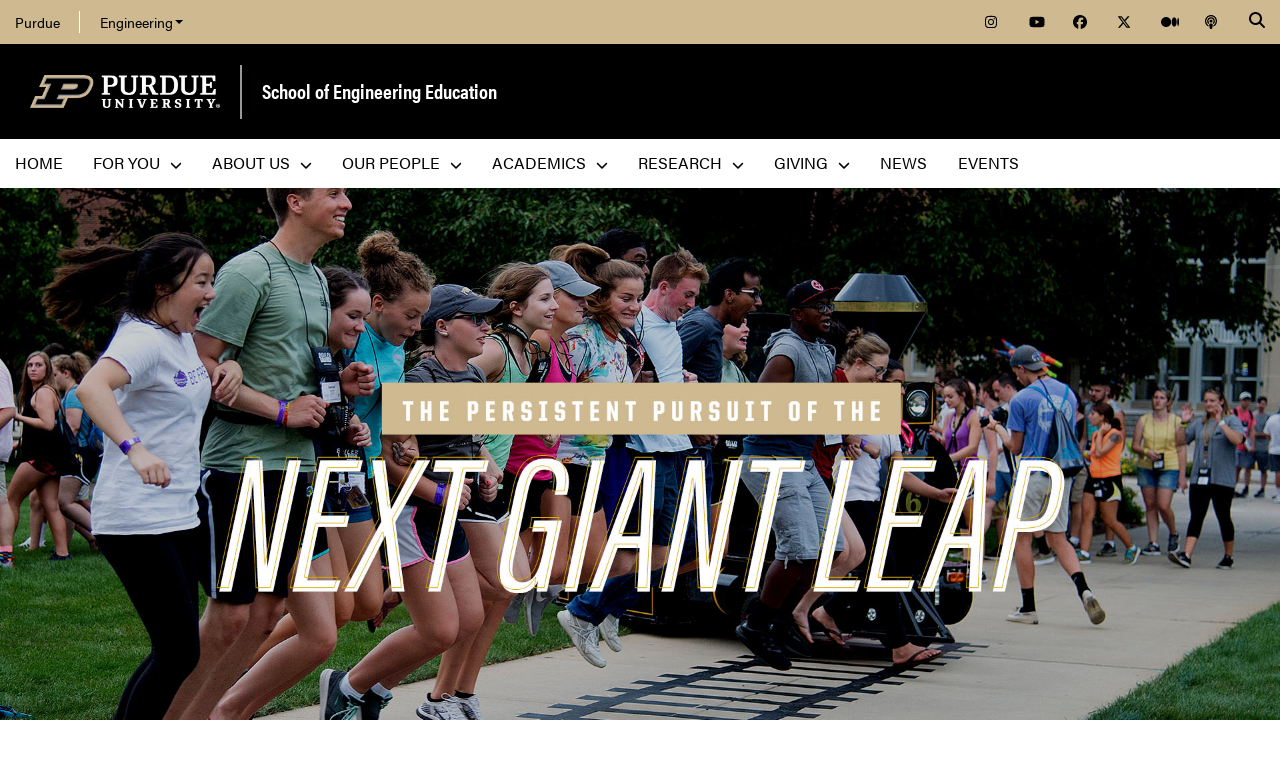

--- FILE ---
content_type: text/html; charset=utf-8
request_url: https://engineering.purdue.edu/ENE
body_size: 10358
content:


  


          
<!DOCTYPE html>
<html lang="en" class="school-site homepage page-template">
  <head>
<base href="https://engineering.purdue.edu/ENE/" />

    
    
    <!-- Google Tag Manager --> 
    <script>(function(w,d,s,l,i){w[l]=w[l]||[];w[l].push({'gtm.start':
    new Date().getTime(),event:'gtm.js'});var f=d.getElementsByTagName(s)[0], j=d.createElement(s),dl=l!='dataLayer'?'&l='+l:'';j.async=true;j.src= 'https://www.googletagmanager.com/gtm.js?id='+i+dl;f.parentNode.insertBefore(j,f); })(window,document,'script','dataLayer','GTM-KHK4L3F');</script>
    <!-- End Google Tag Manager -->
  
    <title>School of Engineering Education - Purdue University</title>
    
    <meta name="description" content="">
    <meta http-equiv="content-type" content="text/html; charset=utf-8">
    <meta http-equiv="X-UA-Compatible" content="IE=edge">
    <meta name="viewport" content="width=device-width, initial-scale=1">
    <meta name="verify-v1" content="JKVaFImaWT7i1dmxBtK2TCQIgB1qq6hCD7EzwbzCCys">  
    
    
    <meta name="debug:tagsource" content="/ENE/index_html" />
<meta name="twitter:card" content="summary_large_image" />
<meta name="twitter:site" content="@PurdueEngineers" />
<meta property="twitter:title" content="School of Engineering Education"/>
<meta property="twitter:image" content="https://engineering.purdue.edu/Wraps/ECO/wrap8/themes/default/common/og-image-default.png"/>

<meta name="fb:app_id" content="607714557264941" />
<meta property="og:site_name" content="School of Engineering Education - Purdue University"/>
<meta property="og:title" content="School of Engineering Education"/>
<meta property="og:image" content="https://engineering.purdue.edu/Wraps/ECO/wrap8/themes/default/common/og-image-default.png"/>
<meta property="og:type" content="article"/>
<meta property="og:url" content=""/>
    
        
    <link href="https://www.purdue.edu/purdue/images/favicon.ico" rel="shortcut icon">
    <link href="https://www.purdue.edu/purdue/images/icon-iphone.png" rel="apple-touch-icon" sizes="76x76">
    <link href="https://www.purdue.edu/purdue/images/icon-ipad.png" rel="apple-touch-icon" sizes="76x76">
    <link href="https://www.purdue.edu/purdue/images/icon-iphone-retina.png" rel="apple-touch-icon" sizes="120x120">
    <link href="https://www.purdue.edu/purdue/images/icon-ipad-retina.png" rel="apple-touch-icon" sizes="152x152">
    
          <link rel="stylesheet" href="https://maxcdn.bootstrapcdn.com/bootstrap/4.0.0/css/bootstrap.css" crossorigin="anonymous">
    
    <!-- Acumin and Farnham -->
    <!-- link rel="stylesheet" href="https://use.typekit.net/ghc8hdz.css" -->
    <!-- Additional fonts -->
    <!-- link rel="stylesheet" href="https://www.purdue.edu/purdue/fonts/united-sans/united-sans.css" -->
    <link rel="stylesheet" type="text/css" href="https://www.purdue.edu/purdue/fonts/champion-all.css">
    <link href="https://fonts.googleapis.com/css?family=Archivo+Narrow:400,700|Archivo+Black&display=swap" rel="stylesheet">
    <!-- Fonts specified by Purdue as of May, 2021 -->
    <link rel="stylesheet" id="brandfonts-css" href="https://use.typekit.net/hrz3oev.css?ver=5.7" type="text/css" media="all">
    <link rel="stylesheet" id="unitedsans-css" href="https://marcom.purdue.edu/app/mu-plugins/boilerup-wp/unitedsans.css?ver=5.7" type="text/css" media="all">
    <link rel="stylesheet" id="sourceserif-css" href="https://fonts.googleapis.com/css2?family=Source+Serif+Pro%3Awght%40400%3B600%3B700&amp;display=swap&amp;ver=5.7" type="text/css" media="all">
        
    
  <link rel="stylesheet" type="text/css" href="/Wraps/ECO/wrap8/required/css_all.css" />
  <link rel="stylesheet" type="text/css" href="https://engineering.purdue.edu/ENE/local.css" />

        
        
    <script src="https://code.jquery.com/jquery-3.3.1.js" integrity="sha256-2Kok7MbOyxpgUVvAk/HJ2jigOSYS2auK4Pfzbm7uH60=" crossorigin="anonymous"></script>
    
    <!-- To use the latest version, Purdue Engineering has paid in order to have more than 10,000 page views per month. -->
    <script src="https://kit.fontawesome.com/f660349cfc.js" crossorigin="anonymous"></script>
  
    <!-- Google Analytics -->
    <script>
    
      (function(i,s,o,g,r,a,m){i['GoogleAnalyticsObject']=r;i[r]=i[r]||function(){
      (i[r].q=i[r].q||[]).push(arguments)},i[r].l=1*new Date();a=s.createElement(o),
      m=s.getElementsByTagName(o)[0];a.async=1;a.src=g;m.parentNode.insertBefore(a,m)
      })(window,document,'script','//www.google-analytics.com/analytics.js','ga');
      
      // Record page hits to the Engineering analytics account
      ga('create', 'UA-18597052-1', 'auto');
      ga('require', 'linkid', {
        'cookieName': '_ela',
        'duration': 45,
        'levels': 5
      });
      ga('require', 'displayfeatures');
      ga('send', 'pageview');
      
      // Create a tracker to record page hits to the main Purdue analytics account
      // Commented out when we added Google Tag Manager so as to avoid duplicate pageview records.
      // ga('create', 'UA-2785081-1', 'auto', 'purdueTracker');
      // ga('purdueTracker.require', 'displayfeatures');
      // ga('purdueTracker.send', 'pageview');
      
      
      
    </script>
      
    <script>
      (function() {
        var cx = '005546694815405427626:vjkiafdey9e'; // Insert your own Custom Search engine ID here
        var gcse = document.createElement('script'); gcse.type = 'text/javascript'; gcse.async = true;
        gcse.src = 'https://cse.google.com/cse.js?cx=' + cx;
        var s = document.getElementsByTagName('script')[0]; s.parentNode.insertBefore(gcse, s);
      })();
    </script>
  
    
  
    

  </head>
  <body>
    
    
    <!-- Google Tag Manager (noscript) -->
    <noscript><iframe src="https://www.googletagmanager.com/ns.html?id=GTM-KHK4L3F" height="0" width="0" style="display:none;visibility:hidden"></iframe></noscript>
    <!-- End Google Tag Manager (noscript) -->
    
    <div id="page-container" class="container-fluid">
  
      <header class="header">
          
        <h1 class="sr-only">School of Engineering Education - Purdue University</h1>
        
        <a id="nav-skipto" class="sr-only" tabindex="0" href="#main">Skip to main content</a>
      
        <div id="top-bar-container" class="header container-fluid">

  <section class="header__goldBar container">
  
    <div class="header__goldBar--inner">
    
      <button aria-haspopup="true" class="header__goldBar--moButton" aria-expanded="false" aria-label="quick links">
        <i class="fas fa-bars" aria-hidden="true"></i>&nbsp;
        Quick Links
      </button>
      
      <section class="header__goldBar--menus">
      
        <nav id="top-main-menus" class="header__goldBar__quickLinks">
          <ul id="main-nav-menu" class="nav-menu">

            <li class="engr-purdue">
              <a href="//www.purdue.edu">Purdue</a>
            </li>
            
            
<li class="engr-college dropdown">
  <a id="engineering-menu-toggle" class="navbar-toggle" data-target=".dropdown-menu" data-toggle="collapse" href="#" onclick="$('.header__goldBar--menus').css({height:'auto'});">Engineering <b class="caret"></b></a> 
  <ul class="navbar-collapse dropdown-menu collapse">
    <li class="dropdown-item"><a href="https://engineering.purdue.edu/Engr">College of Engineering</a></li><li class="dropdown-item"><a href="https://engineering.purdue.edu/Engr/InfoFor">Information For...</a></li>
<li class="dropdown-item"><b><a href="/Engr/Academics/Schools">Academic Units</a></b></li>
<li class="dropdown-item"><a href="/AAE">Aeronautics and Astronautics</a></li>
<li class="dropdown-item"><a href="/ABE">Agricultural and Biological Engineering</a></li>
<li class="dropdown-item"><a href="/BME">Biomedical Engineering</a></li>
<li class="dropdown-item"><a href="/ChE">Chemical Engineering</a></li>
<li class="dropdown-item"><a href="/CCE">Civil and Construction Engineering</a></li>
<li class="dropdown-item"><a href="https://www.cs.purdue.edu/">Computer Science</a></li>
<li class="dropdown-item"><a href="/ECE">Electrical and Computer Engineering</a></li>
<li class="dropdown-item"><a href="/ENE">Engineering Education</a></li>
<li class="dropdown-item"><a href="/IE">Industrial Engineering</a></li>
<li class="dropdown-item"><a href="/MSE">Materials Engineering</a></li>
<li class="dropdown-item"><a href="/ME">Mechanical Engineering</a></li>
<li class="dropdown-item"><a href="/NE">Nuclear Engineering</a></li>
<li class="dropdown-item"><a href="/SEE">Sustainability Engineering and Environmental Engineering</a></li>
<li class="dropdown-item no-link"><b>Programs</b></li>
<li class="dropdown-item"><a href="/Honors">College of Engineering Honors Program</a></li>
<li class="dropdown-item"><a href="https://engineering.purdue.edu/Engr/Academics/Undergraduate/first-year-engineering">First-Year Engineering Program</a></li>
<li class="dropdown-item"><a href="https://www.purdue.edu/futureengineers/">Office of Future Engineers</a></li>
<li class="dropdown-item"><a href="/EPICS">EPICS</a></li>
<li class="dropdown-item"><a href="/GEP">Global Engineering Programs and Partnerships</a></li>
<li class="dropdown-item"><a href="https://insgc.spacegrant.org/">Indiana Space Grant Consortium</a></li>
<li class="dropdown-item"><a href="https://opp.purdue.edu/">Professional Practice (Co-Op) Program</a></li>
<li class="dropdown-item"><a href="/WiE">Women in Engineering Program</a></li>
<li class="dropdown-item"><a href="/Innovation">Innovation and Leadership Studies</a></li>
<li class="dropdown-item"><a href="/VIP">Vertically Integrated Projects</a></li>
<li class="dropdown-item"><a href="/semiconductors">Semiconductors @ Purdue</a></li>
<li class="dropdown-item"><a href="/NobleReach">Innovation for Public Service Certificate Program</a></li>
<li class="dropdown-item"><a href="/Engr/Academics/Deans-Leadership-Scholars">Dean's Leadership Scholars</a></li>
<li class="dropdown-item"><a href="/Engr/Academics/Graduate/Postdocs">Engineering Postdoctoral Scholars</a></li>
<li class="dropdown-item"><a href="/MSPE">Motorsports Engineering</a></li>
  </ul>
</li>

            
            <li class="spacer">
              &nbsp;
            </li>
            
            <li class="icon social">
              <a title="Instagram"
                 href="https://www.instagram.com/purdue.ene/">
                <span class="fab fa-instagram"></span>
              </a>
            </li>
            
            <li class="icon social">
              <a title="YouTube"
                 href="https://www.youtube.com/channel/UCwTY_dMGIT_13fDxzkrd1Dg">
                <span class="fab fa-youtube"></span>
              </a>
            </li>
            
            <li class="icon social">
              <a title="Facebook"
                 href="https://www.facebook.com/PurdueENE">
                <span class="fab fa-facebook"></span>
              </a>
            </li>
            
            <li class="icon social">
              <a title="Twitter"
                 href="https://twitter.com/PurdueENE">
                <span class="fab fa-x-twitter"></span>
              </a>
            </li>
            
            
            
            <li class="icon social">
              <a title="Medium"
                 href="https://medium.com/purdue-engineering">
                <span class="fab fa-medium"></span>
              </a>
            </li>

            <li class="icon social">
              <a title="Podcast"
                 href="https://engineering.purdue.edu/podcast/sounds-like-the-future">
                <span class="fas fa-podcast"></span>
              </a>
            </li>
            
          </ul>
        </nav>  <!-- END #main-menus -->
        
      </section>  <!-- END .header__goldBar-menus -->
      
      <!-- Search Icon with label -->
      <button class="header__goldBar__search" aria-haspopup="true" aria-expanded="false" aria-label="Search"><i class="fas fa-search" aria-hidden="true"></i></button>
      <span class="sr-only">Search</span>
      <section id="searchDropdown" class="header__goldBar__search--dropdown">
        <div class="header__goldBar__search--container">
          <div class="form-group">
            <script>
              (function() {
                var cx = '005546694815405427626:vjkiafdey9e'; // Your Custom Search Engine ID
                var gcse = document.createElement('script');
                gcse.type = 'text/javascript';
                gcse.async = true;
                gcse.src = 'https://cse.google.com/cse.js?cx=' + cx;
                var s = document.getElementsByTagName('script')[0];
                s.parentNode.insertBefore(gcse, s);
              })();
            </script>
            <gcse:searchbox-only resultsurl="https://engineering.purdue.edu/search" newwindow="false" queryparametername="q" enablehistory="true" enableautocomplete="true" as_sitesearch="engineering.purdue.edu" enableorderby="true">
              Loading
            </gcse:searchbox-only>
          </div>
        </div>
      </section>
  
    </div>  <!-- END .header__goldBar-inner -->
    
  </section>  <!-- END .header__goldBar container -->
  
</div>  <!-- END #top-bar-container -->
        
        <!-- page_site_header -->
<div id="site-header-container" class="container-fluid">
 
  <div id="site-header" class="">
    <div class="row">
      <div class="header-content col-xs-12">
        <div id="purdue-logo">
          <a title="Purdue University homepage"
             href="http://www.purdue.edu">
            <img src="/Wraps/ECO/wrap8/themes/default/common/logo.png"
                 alt="Purdue University" />
          </a>
        </div>
        <div id="entity-title">
          <a href="https://engineering.purdue.edu/ENE">School of Engineering Education</a>
          
        </div>
      </div>
    </div>
  </div>  <!-- END #site-header -->
  
</div>  <!-- END #site-header-container -->
      
        <nav class="header__mainNav container">

  <button id="mainNavMo" aria-haspopup="true" aria-expanded="false">
    <i class="fas fa-bars" aria-hidden="true"></i>
    Menu
  </button>
  
  <section id="main-menus" class="header__mainNav--main">
    <ul role="menubar" aria-label="Main Navigation">
      
      
  <li role="none"
      class="nav-item custom-collapse engr-school">
    <a role="menuitem"
       href="https://engineering.purdue.edu/ENE">Home</a>
  </li>

  
    <li role="none" class="megamenu ene-foryou not-megamenu">
      <a role="menuitem" aria-haspopup="true" aria-expanded="false" class="dropdown-button" href="#">For You <span aria-hidden="true"><i class="fas fa-chevron-down"></i></span></a>
      
      <ul role="menu"
          class="header__mainNav--dropdownOuter sub-nav hide">
        <li role="none" style="display: block; width: 100%;"> 
          <div class="row">
            
              <div class="col-12">
                <div class="row">
                  
                    <ul class="file-column">
                      

                      <li role="none" class="sub-nav-group">
                        <h3>
                          For You
                        </h3>
                        <ul>
                          <li role="none">
                            <a href="https://www.purdue.edu/futureengineers/multidisciplinary-engineering/?_ga=2.256155714.836709896.1765816131-1117774425.1758740169">Prospective MDE Students</a>
                          </li>
                          <li role="none">
                            <a href="https://www.purdue.edu/futureengineers/interdisciplinary-engineering/?_ga=2.190465378.836709896.1765816131-1117774425.1758740169">Prospective IDES Students</a>
                          </li>
                          <li role="none">
                            <a href="/ENE/Academics/Graduate/MSENE">Prospective MS ENE Students</a>
                          </li>
                          <li role="none">
                            <a href="/ENE/Academics/Graduate/PhD">Prospective PhD Students</a>
                          </li>
                        </ul>
                      </li>
                    </ul>

                    
                  
                </div>
              </div>
            
          </div>
        </li>
      </ul>
    </li>
  
  
    <li role="none" class="megamenu ene-about not-megamenu">
      <a role="menuitem" aria-haspopup="true" aria-expanded="false" class="dropdown-button" href="http://engineering.purdue.edu/ENE/AboutUs">About Us <span aria-hidden="true"><i class="fas fa-chevron-down"></i></span></a>
      
      <ul role="menu"
          class="header__mainNav--dropdownOuter sub-nav hide">
        <li role="none" style="display: block; width: 100%;"> 
          <div class="row">
            
              <div class="col-12">
                <div class="row">
                  
                    <ul class="file-column">
                      

                      <li role="none" class="sub-nav-group">
                        <h3>
                          About Us
                        </h3>
                        <ul>
                          <li role="none">
                            <a href="/ENE/AboutUs/">Overview</a>
                          </li>
                          <li role="none">
                            <a href="/ENE/Safety/">Safety</a>
                          </li>
                          <li role="none">
                            <a href="/ENE/AboutUs/strategic-plan/">Strategic Plan</a>
                          </li>
                          <li role="none">
                            <a href="/ENE/AboutUs/History/">History</a>
                          </li>
                          <li role="none">
                            <a href="/ENE/AboutUs/Employment/">Employment</a>
                          </li>
                          <li role="none">
                            <a href="/ENE/AboutUs/ContactUs/">Contact Us</a>
                          </li>
                          <li role="none">
                            <a href="/ENE/AboutUs/VisitUs/">Visit Us</a>
                          </li>
                        </ul>
                      </li>
                    </ul>

                    
                  
                </div>
              </div>
            
          </div>
        </li>
      </ul>
    </li>
  
  
    <li role="none"
        class="megamenu ene-our-people not-megamenu">
      <a role="menuitem" aria-haspopup="true" aria-expanded="false" class="dropdown-button" href="https://engineering.purdue.edu/ENE/People">Our People <span aria-hidden="true"><i class="fas fa-chevron-down"></i></span></a>
      
      <ul role="menu"
          class="header__mainNav--dropdownOuter sub-nav hide">
        <li role="none" style="display: block; width: 100%;"> 
          <div class="row">
            
              <div class="col-12">
                <div class="row">
                  
                    <ul class="file-column">
                      

                      <li role="none" class="sub-nav-group">
                        <h3>
                          Our People
                        </h3>
                        <ul>
                          <li role="none">
                            <a href="/ENE/People/">Directory</a>
                          </li>
                          <li role="none">
                            <a href="/ENE/People/Faculty/">Faculty</a>
                          </li>
                          <li role="none">
                            <a href="/ENE/People/E2IAC/">Industrial Advisory Council</a>
                          </li>
                          <li role="none">
                            <a href="/ENE/People/AwardsHonors/">Awards & Honors</a>
                          </li>
                        </ul>
                      </li>
                    </ul>

                    
                  
                </div>
              </div>
            
          </div>
        </li>
      </ul>
    </li>
  
  
    <li role="none"
        class="megamenu ene-academics not-megamenu">
      <a role="menuitem" aria-haspopup="true" aria-expanded="false" class="dropdown-button" href="https://engineering.purdue.edu/ENE/Academics">Academics <span aria-hidden="true"><i class="fas fa-chevron-down"></i></span></a>
      
      <ul role="menu"
          class="header__mainNav--dropdownOuter sub-nav hide">
        <li role="none" style="display: block; width: 100%;"> 
          <div class="row">
            
              <div class="col-12">
                <div class="row">
                  
                    <ul class="file-column">
                      

                      <li role="none" class="sub-nav-group">
                        <h3>
                          Academics
                        </h3>
                        <ul>
                          <li role="none">
                            <a href="/ENE/Academics/Undergrad">Undergraduate Programs</a>
                          </li>
                          <li role="none">
                            <a href="/ENE/Academics/Graduate">Graduate Programs</a>
                          </li>
                        </ul>
                      </li>
                    </ul>

                    
                  
                </div>
              </div>
            
          </div>
        </li>
      </ul>
    </li>
  
  
    <li role="none"
        class="megamenu ene-research not-megamenu">
      <a role="menuitem" aria-haspopup="true" aria-expanded="false" class="dropdown-button" href="https://engineering.purdue.edu/ENE/Research">Research <span aria-hidden="true"><i class="fas fa-chevron-down"></i></span></a>
      
      <ul role="menu"
          class="header__mainNav--dropdownOuter sub-nav hide">
        <li role="none" style="display: block; width: 100%;"> 
          <div class="row">
            
              <div class="col-12">
                <div class="row">
                  
                    <ul class="file-column">
                      

                      <li role="none" class="sub-nav-group">
                        <h3>
                          Research
                        </h3>
                        <ul>
                          <li role="none">
                            <a href="/ENE/Research/">Research Overview</a>
                          </li>
                          <li role="none">
                            <a href="/ENE/Research/Seminars">Research Seminars</a>
                          </li>
                          <li role="none">
                            <a href="/ENE/Research/UpRise">Undergraduate Research (UpRise)</a>
                          </li>
                          <li role="none">
                            <a href="/ENE/Research/labs">ENE Research Facilities</a>
                          </li>
                          <li role="none">
                            <a href="/ENE/Research/Affiliated_labs">Affiliated Labs</a>
                          </li>
                        </ul>
                      </li>
                    </ul>

                    
                  
                </div>
              </div>
            
          </div>
        </li>
      </ul>
    </li>
  
  
    <li role="none" class="megamenu ene-giving not-megamenu">
      <a role="menuitem" aria-haspopup="true" aria-expanded="false" class="dropdown-button" href="https://engineering.purdue.edu/ENE/Giving">Giving <span aria-hidden="true"><i class="fas fa-chevron-down"></i></span></a>
      
      <ul role="menu"
          class="header__mainNav--dropdownOuter sub-nav hide">
        <li role="none" style="display: block; width: 100%;"> 
          <div class="row">
            
              <div class="col-12">
                <div class="row">
                  
                    <ul class="file-column">
                      

                      <li role="none" class="sub-nav-group">
                        <h3>
                          Giving
                        </h3>
                        <ul>
                          <li role="none">
                            <a href="/ENE/Giving/index_html/">Overview</a>
                          </li>
                          <li role="none">
                            <a href="/ENE/Giving/corporate-engagement/">Corporate Engagement</a>
                          </li>
                        </ul>
                      </li>
                    </ul>

                    
                  
                </div>
              </div>
            
          </div>
        </li>
      </ul>
    </li>
  
  
    <li role="none" class="megamenu ene-news">
      <a role="menuitem" href="http://engineering.purdue.edu/ENE/news">News</a>
      
      
    </li>
  
  
    <li role="none" class="megamenu ene-events">
      <a role="menuitem" href="http://engineering.purdue.edu/ENE/events">Events</a>
      
      
    </li>
  
  
    <li role="none" class="megamenu ene-menu-local">
      
      
      
    </li>
  

      
      
                         
    </ul>
  </section>
  
</nav>

      </header>
      
      <div id="skip-link-target"></div>
      
      <main id="main" role="main">
      
        
        
                  <div id="maincontent" class="row expand">
        
                    
                      <div class="content col">
                  
                                                                    
                  


  
  
  
  
  
  

  <div class="homepage"><div id="billboard-container" class="billboard-container col-xs-12 right" style="background-image:url(./controls/images/leap_ene_webheader3.jpg); background-position: center center; width: 100%;"></div></div>


              
  <div id="billboard-links-container" class="container-fluid" style="background: #000; pointer-events: none;">
  <a class="button" href="/ENE/AboutUs/" style="pointer-events: auto;">About</a>
  <a class="button" href="/ENE/Academics/Undergrad" style="pointer-events: auto;">Undergraduate</a>
  <a class="button" href="/ENE/Academics/Graduate" style="pointer-events: auto;">Graduate</a>
  <a class="button" href="/ENE/Research/" style="pointer-events: auto;">Research</a>
  <a class="button" href="/ENE/People/" style="pointer-events: auto;">People</a>
  <a class="button" href="/ENE/News" style="pointer-events: auto;">News</a>
  <a class="button" href="/ENE/Events" style="pointer-events: auto;">Events</a>
</div> 

  <div class="breadcrumb row" style="padding: 0px !important;"></div>

  <div class="container proof-points-container"
     id="ene-proof-points-container">
      
  <!-- 
  UPON INVOCATION: be sure to create a new folder inside "PROOF-POINTS" with your college/school/project name. Update the PROOF_POINT_ROW parameter "PP_TYPE" with the name of your folder. Default = "college".
  OPTIONAL: update the PROOF_POINT_ROW parameter "NUM_OUTPUT_POINTS" to a number (1 - 4) to adjust number of Proof Points visible on the LIVE site. Default = 3. 
   -->
  
  <!-- DISPLAYED IF NUM_OUTPUT_POINTS == 1 -->    
  
  
  <!-- DISPLAYED IF NUM_OUTPUT_POINTS == 2 -->    
  
  
  <!-- DISPLAYED IF NUM_OUTPUT_POINTS == 3 -->    
  <div class="row rtb-cards">
      <div class="col-lg-4 col-md-12 col-sm-12 columns">
          <div class="pu-proofpoint">
              <div class="container column">
                  <span class="lead-text pu-proofpoint__lead">1st</span>
                  <span class="large-text pu-proofpoint__highlighted">Marshall Scholar</span>
                  <span class="small-text pu-proofpoint__content">for Purdue</span>
                  <a class="source-link pu-proofpoint__source"
                     href="">(2018)</a>
              </div>
          </div>
      </div>
      <div class="col-lg-4 col-md-12 col-sm-12 columns">
          <div class="pu-proofpoint">
              <div class="container column">
                  <span class="lead-text pu-proofpoint__lead">One</span>
                  <span class="large-text pu-proofpoint__highlighted">Truman Scholar</span>
                  <span class="small-text pu-proofpoint__content"></span>
                  <a class="source-link pu-proofpoint__source"
                     href="">(2018)</a>
              </div>
          </div>
      </div>
      <div class="col-lg-4 col-md-12 col-sm-12 columns">
          <div class="pu-proofpoint">
              <div class="container column">
                  <span class="lead-text pu-proofpoint__lead">First</span>
                  <span class="large-text pu-proofpoint__highlighted">Engineering Education</span>
                  <span class="small-text pu-proofpoint__content">School</span>
                  <a class="source-link pu-proofpoint__source"
                     href="">(2004)</a>
              </div>
          </div>
      </div>
  </div>
  
  <!-- DISPLAYED IF NUM_OUTPUT_POINTS == 4 -->    
  
                      
</div>
  
  <!--<tal:PROOFPOINTS content="structure python: container.getRoot().Engr.homepage.proof_points_ENE()" />-->

  <a href="https://stories.purdue.edu/chance-encounter-reveals-purdue-engineers-remarkable-connection/" class="homepage" style="width: 100%;">
  <div id="billboard-container" class="billboard-container col-xs-12" style="background-image:url(controls/images/nosterpatel-hero.jpg);">
    <div class="billboard-container-text" style="z-index: 1010;">
      <h2 class="title xl-title cc-xl-title" style="text-shadow:
        0px 1px 1px rgba(0, 0, 0, 0.55),
        1px 1px 1px rgba(0, 0, 0, 0.35),
        0px -1px 1px rgba(0, 0, 0, 0.35),
        -1px -1px 1px rgba(0, 0, 0, 0.35),
        0px 1px 3px rgba(0, 0, 0, 0.55),
        0px 1px 9px rgba(0, 0, 0, 0.55);
      ">Chance encounter reveals Purdue engineers remarkable connection</h2>
    </div>
  </div>
</a>  

   <div class="col-12" style="margin-top: 60px; text-align: center;"><h2 class="heading">Events</h2></div>
    
  <div id="events-container" class="container"><div class="events row"><div class="event row col-12 col-md-4">
  <div class="event-date col col-4">
    <div class="month">APR</div>
    <div class="day">7</div>
  </div>
  <div class="event-details col col-8">
    <a href="https://engineering.purdue.edu/ENE/Events/ene-outstanding-alumni-awards-ceremony-banquet2">
      <p class="headline">ENE Outstanding Alumni Awards & Student Awards of Excellence</p>
      <div class="intro">A celebratory evening recognizing the standout alumni, faculty, and students who embody the mission and impact of Purdue&#8217;s School of Engineering Education.</div>
    </a>
  </div>
</div></div></div>
    
  <div class="row col-11 ml-auto mr-auto">
  <h2 class="heading" style="text-align:center; width:100%;">
    <a class="button" href="https://engineering.purdue.edu/ENE/Events">All Events</a>
  </h2>
</div>  

  <div class="col-12" style="height: 60px;"></div>  
<!--
<tal:TINT
  content="structure TEMPLATES/ptTINT_ENE" />    
    -->         
    
    <div class="col-12" style="margin-top: 60px; text-align: center;"><h2 class="heading">News</h2></div>
    
  
  <div class="row col-12 col-sm-11 col-md-10 ml-auto mr-auto" style="margin-bottom: 30px; margin-top: 30px">
    
      
        <div class="col-12 col-md-6 col-lg-4 ml-auto mr-auto story-box">
  <a href="https://engineering.purdue.edu/ENE/News/audeen-fentiman-reflects-on-a-50year-journey-in-engineering-and-education">
    <div class="row story">
      <div class="ONE-SIZE">
        <img src="https://engineering.purdue.edu/ENE/News/audeen-fentiman-reflects-on-a-50year-journey-in-engineering-and-education/Fentiman-web.png" alt="" aria-hidden="true" />
      </div>
      <p class="title">Audeen Fentiman Reflects on a 50-Year Journey in Engineering and Education</p>
    </div>
  </a>
</div>

        
      
    
    
      
        <div class="col-12 col-md-6 col-lg-4 ml-auto mr-auto story-box">
  <a href="https://engineering.purdue.edu/ENE/News/ene-phd-alumna-contributes-to-new-pbs-kids-show-8216weather-hunters8217">
    <div class="row story">
      <div class="ONE-SIZE">
        <img src="https://engineering.purdue.edu/ENE/News/ene-phd-alumna-contributes-to-new-pbs-kids-show-8216weather-hunters8217/London-web.jpg" alt="" aria-hidden="true" />
      </div>
      <p class="title">ENE PhD alumna contributes to new PBS KIDS show &#8216;Weather Hunters&#8217;</p>
    </div>
  </a>
</div>

        
      
    
    
      
        <div class="col-12 col-md-6 col-lg-4 ml-auto mr-auto story-box">
  <a href="https://engineering.purdue.edu/ENE/News/purdue-student-discovers-roots-while-participating-in-an-eneled-summer-research-program-in-kenya">
    <div class="row story">
      <div class="ONE-SIZE">
        <img src="https://engineering.purdue.edu/ENE/News/purdue-student-discovers-roots-while-participating-in-an-eneled-summer-research-program-in-kenya/Saunders.Tumaini-web.jpg" alt="" aria-hidden="true" />
      </div>
      <p class="title">Purdue student discovers roots while participating in an ENE-led summer research program in Kenya</p>
    </div>
  </a>
</div>

        
      
    
    
      
        <div class="col-12 col-md-6 col-lg-4 ml-auto mr-auto story-box">
  <a href="https://engineering.purdue.edu/ENE/News/purdue8217s-kirsten-davis-awarded-national-honor-for-experiential-education-research">
    <div class="row story">
      <div class="ONE-SIZE">
        <img src="https://engineering.purdue.edu/ENE/News/purdue8217s-kirsten-davis-awarded-national-honor-for-experiential-education-research/Davis.SEE-web.jpg" alt="" aria-hidden="true" />
      </div>
      <p class="title">Purdue&#8217;s Kirsten Davis awarded national honor for experiential education research</p>
    </div>
  </a>
</div>

        
      
    
    
      
        <div class="col-12 col-md-6 col-lg-4 ml-auto mr-auto story-box">
  <a href="https://engineering.purdue.edu/ENE/News/purdue-university-awarded-17-million-nsf-grant-to-strengthen-microelectronics-integration-within-k12-schools">
    <div class="row story">
      <div class="ONE-SIZE">
        <img src="https://engineering.purdue.edu/ENE/News/purdue-university-awarded-17-million-nsf-grant-to-strengthen-microelectronics-integration-within-k12-schools/NSF.Strimel-web.jpg" alt="" aria-hidden="true" />
      </div>
      <p class="title">Purdue University awarded $1.99 million NSF grant to strengthen microelectronics integration within K-12 schools</p>
    </div>
  </a>
</div>

        
      
    
    
      
        <div class="col-12 col-md-6 col-lg-4 ml-auto mr-auto story-box">
  <a href="https://engineering.purdue.edu/ENE/News/purdue-university-awarded-743k-nsf-grant-to-transform-stem-lab-instruction-with-blended-virtualphysical-model">
    <div class="row story">
      <div class="ONE-SIZE">
        <img src="https://engineering.purdue.edu/ENE/News/purdue-university-awarded-743k-nsf-grant-to-transform-stem-lab-instruction-with-blended-virtualphysical-model/Brophy.NSF-web.png" alt="" aria-hidden="true" />
      </div>
      <p class="title">Purdue University awarded $743K NSF grant to transform STEM lab instruction with blended virtual-physical model</p>
    </div>
  </a>
</div>

        
      
    
    
      
        <div class="col-12 col-md-6 col-lg-4 ml-auto mr-auto story-box">
  <a href="https://engineering.purdue.edu/ENE/News/megan-renee-wentz-named-first-multidisciplinary-engineering-student-selected-as-purdue-engineering-fellow">
    <div class="row story">
      <div class="ONE-SIZE">
        <img src="https://engineering.purdue.edu/ENE/News/megan-renee-wentz-named-first-multidisciplinary-engineering-student-selected-as-purdue-engineering-fellow/Wentz.Fellow-web.png" alt="" aria-hidden="true" />
      </div>
      <p class="title">Megan Renee Wentz named first Multidisciplinary Engineering student selected as Purdue Engineering Fellow</p>
    </div>
  </a>
</div>

        
      
    
    
      
        <div class="col-12 col-md-6 col-lg-4 ml-auto mr-auto story-box">
  <a href="https://engineering.purdue.edu/ENE/News/purdue-scale-k12-program-partners-with-arm-in-educateai-coalition82398239-">
    <div class="row story">
      <div class="ONE-SIZE">
        <img src="https://engineering.purdue.edu/ENE/News/purdue-scale-k12-program-partners-with-arm-in-educateai-coalition82398239-/SCALE-EducateAI-web.png" alt="" aria-hidden="true" />
      </div>
      <p class="title">Purdue SCALE K-12 program partners with Arm in EducateAI Coalition&#8239;&#8239; </p>
    </div>
  </a>
</div>

        
      
    
    
      
        <div class="col-12 col-md-6 col-lg-4 ml-auto mr-auto story-box">
  <a href="https://engineering.purdue.edu/ENE/News/purdue-assistant-professorsmdashand-partnersmdashawarded-nsf-grant-to-shape-future-of-aiera-software-engineering-education">
    <div class="row story">
      <div class="ONE-SIZE">
        <img src="https://engineering.purdue.edu/ENE/News/purdue-assistant-professorsmdashand-partnersmdashawarded-nsf-grant-to-shape-future-of-aiera-software-engineering-education/Davis2-web.png" alt="" aria-hidden="true" />
      </div>
      <p class="title">Purdue assistant professors&mdash;and partners&mdash;awarded NSF grant to shape future of AI-era software engineering education</p>
    </div>
  </a>
</div>

        
      
    
  </div>
  

  <div class="col-12" style="height: 60px;"></div>

<div class="row cc-focus-bar" style="margin-bottom: 30px;">
  <div class="col-4 col-sm-3 ml-auto">
    <a href="https://indd.adobe.com/view/98eb78e5-917f-4856-bc6f-9781c655f192">
      <i class="fas fa-file-image" style="color: #CFB991; font-size: 6.0em;"></i>
      <p style="color: #FFF; font-size: 1.6em;">School of Engineering Education Online Brochure</p>
      <div style="background: #CFB991; height: 6px; border-radius: 3px; margin: auto; width: 66px;"></div>
    </a>
  </div>
  <div class="col-4 col-sm-3">
    <a href="/ENE/Academics/Undergrad/FYE/Impact_Report_2021/index_html">
      <i class="fas fa-globe" style="color: #CFB991; font-size: 6.0em;"></i>
      <p style="color: #FFF; font-size: 1.6em;">First-Year Engineering 2021 Impact Report</p>
      <div style="background: #CFB991; height: 6px; border-radius: 3px; margin: auto; width: 66px;"></div>
    </a>
  </div>
  <div class="col-4 col-sm-3 mr-auto" style="text-align: center;">
    <a href="https://engineering.purdue.edu/ENE/links">
      <i class="fas fa-angle-double-right" style="color: #CFB991; font-size: 6.0em;"></i>
      <p style="color: #FFF; font-size: 1.6em;">More Downloads</p>
      <div style="background: #CFB991; height: 6px; border-radius: 3px; margin: auto; width: 66px;"></div>
    </a>
  </div>


  <div class="col-11 ml-auto mr-auto">
    <p style="color:white;"><em><br><br>In an effort to go green, the School of Engineering Education makes all printable materials available online for individual download.</em></p>
  </div>
</div>


  

  
                      
            
            

          </div>  <!-- END #maincontent.content -->

                    
        </div>  <!-- END .row -->

      </main>
      
      <footer>
      
        <footer id="footer-container" class="footer container-fluid">

  <div class="top clearfix">

    <div id="accordion" class="panel-group">
    
      <div class="panel-row">
      <div class="panel panel-default col">
        <div class="panel-heading">
          <h2 class="panel-title" aria-label="Discover">
            <a class="collapsed" data-parent="#accordion" data-toggle="collapse" href="#footerone">
              Discover 
              <span class="fas fa-plus right" aria-hidden="true"></span><span class="fas fa-minus right" aria-hidden="true"></span>
            </a>
          </h2>
        </div>
        <div class="panel-collapse collapse" id="footerone">
          <div class="panel-body">
            <ul>        
              <li><a href="https://engineering.purdue.edu/Engr/InfoFor/Students">Students</a></li>
              <li><a href="https://engineering.purdue.edu/online/">Online</a></li>
              <li><a href="https://engineering.purdue.edu/Engr/AboutUs/Administration/AcademicAffairs/index_html">Faculty</a></li>
              <li><a href="https://engineering.purdue.edu/Engr/InfoFor/Alums">Alumni</a></li>
              <li><a href="https://engineering.purdue.edu/Engr/InfoFor/Parents">Parents</a></li>
            </ul>
          </div>
        </div>
      </div>  <!-- END .panel-default -->
      
      <div class="panel panel-default col">
        <div class="panel-heading">
          <h2 class="panel-title">
            <a class="collapsed" data-parent="#accordion" data-toggle="collapse" href="#footertwo">
              Explore 
              <span class="fas fa-plus right" aria-hidden="true"></span><span class="fas fa-minus right" aria-hidden="true"></span>
            </a>
          </h2>
        </div>
        <div class="panel-collapse collapse" id="footertwo">
          <div class="panel-body">
            <ul>        
              <li><a href="https://www.purdue.edu/campus_map">Campus Map</a></li>         
              <li><a href="https://engineering.purdue.edu/Engr/AboutUs/FactsFigures">Facts & Figures</a></li>
              <li><a href="https://engineering.purdue.edu/Engr/Academics/Schools">Schools</a></li>
              <li><a href="https://engineering.purdue.edu/Engr/AboutUs/News">News & Events</a></li>
              <li><a href="https://engineering.purdue.edu/Engr/AboutUs/VisitUs">Visit Us</a></li>
            </ul>
          </div>
        </div>
      </div>  <!-- END .panel-default -->
      
      </div>  <!-- END .panel-row -->
      <div class="panel-row">
      
      <div class="panel panel-default col">
        <div class="panel-heading">
          <h2 class="panel-title">
            <a class="collapsed" data-parent="#accordion" data-toggle="collapse" href="#footerthree">
              Connect 
              <span class="fas fa-plus right" aria-hidden="true"></span><span class="fas fa-minus right" aria-hidden="true"></span>
            </a>
          </h2>
        </div>
        <div class="panel-collapse collapse" id="footerthree">
          <div class="panel-body">
            <ul>             
              <li><a href="https://careers.purdue.edu/">Employment</a></li>
              <li><a href="https://engineering.purdue.edu/ECN">Engineering Computer Network</a></li>
              <li><a href="https://engineering.purdue.edu/Intranet/Groups/Administration">Intranet</a></li>
              <li><a href="https://purdue.brightspace.com/">Brightspace</a></li>
              <li><a href="https://mypurdue.purdue.edu/">myPurdue</a></li>           
            </ul>
          </div>
        </div>
      </div>  <!-- END .panel-default -->
      
      <div class="panel panel-default col">
        <div class="panel-heading">
          <h2 class="panel-title">
            <a class="collapsed" data-parent="#accordion" data-toggle="collapse" href="#footerfour">
              People 
              <span class="fas fa-plus right" aria-hidden="true"></span><span class="fas fa-minus right" aria-hidden="true"></span>
            </a>
          </h2>
        </div>
        <div class="panel-collapse collapse" id="footerfour">
          <div class="panel-body">
            <ul>          
              <li><a href="https://engineering.purdue.edu/Engr/People">Engineering Directory</a></li>
              <li><a href="https://engineering.purdue.edu/Engr/AboutUs/contact_us">Contact Us</a></li>
              <li><a href="https://engineering.purdue.edu/Engr/AboutUs/social">Social Media</a></li>
              <li><a href="https://engineering.purdue.edu/Engr/InfoFor/Media">Media Contacts</a></li>
              <li><a href="https://www.purdue.edu/directory/">Purdue Directory</a></li>
            </ul>
          </div>
        </div>
      </div>  <!-- END .panel-default -->
      
      </div>  <!-- END .panel-row -->
      
    </div>  <!-- END #accordion -->
    
    <div class="panel panel-default panel-last col">
    
      <div class="panel-heading">
        <h2 class="panel-title">
          Follow
        </h2>
      </div>
      
      <div class="social">
      
        <a href="//facebook.com/PurdueEngineering" target="_blank" title="Facebook"><span class="fab fa-facebook fa-2x"></span></a> 
        
        <a href="//twitter.com/PurdueEngineers" target="_blank" title="Twitter"><span class="fab fa-x-twitter fa-2x"></span></a>
        
        <a href="//www.youtube.com/user/PurdueEngineering" target="_blank" title="YouTube"><span class="fab fa-youtube fa-2x"></span></a> 
        
        <a href="//www.instagram.com/purdueengineers" target="_blank" title="Instagram"><span class="fab fa-instagram fa-2x"></span></a> 
        
        <a href="//www.pinterest.com/lifeatpurdue" target="_blank" title="Pinterest"><span class="fab fa-pinterest fa-2x"></span></a>
                      
        <a href="//www.linkedin.com/school/purdue-engineering" target="_blank" title="LinkedIn"><span class="fab fa-linkedin-in fa-2x"></span></a> 
                      
        <a href="//medium.com/purdue-engineering" target="_blank" title="Medium"><span class="fab fa-medium fa-2x"></span></a> 
      
      </div>  <!-- END .social -->
    
      <div class="motto">
      
        <img alt=""
             src="/Wraps/ECO/wrap8/themes/default/common/CoE_V-Full-Reverse-RGB-600x536.png">
        
      </div>  <!--END .motto -->
      
    </div>  <!-- END .panel-default -->
      
  </div>  <!-- END .row -->
  
  <div class="bottom row">
  
    <div class="col">
    
      <p>Purdue University, 610 Purdue Mall, West Lafayette, IN, 47907, 765-494-4600</p>
      
      <p>
        <a href="//www.purdue.edu/purdue/disclaimer.php">&copy; 2026 Purdue University</a> | 
        <a href="//www.purdue.edu/purdue/ea_eou_statement.html">An equal access/equal opportunity university</a> | 
        <a href="//www.purdue.edu/purdue/about/integrity_statement.html">Integrity Statement</a> | 
        <a rel="noreferrer noopener" href="https://www.purdue.edu/home/free-speech/">Free Expression</a> | 
        <a href="https://collegescorecard.ed.gov/school/fields/?243780-Purdue-University-Main-Campus">DOE Degree Scorecards</a> | 
        <a href="//www.purdue.edu/securepurdue/security-programs/copyright-policies/reporting-alleged-copyright-infringement.php" target="_blank">Copyright Complaints</a> | 
        <a href="https://marcom.purdue.edu/" target="_blank">Brand Toolkit</a> | 
        <a href="//engineering.purdue.edu/ECN/">Maintained by the Engineering Computer Network</a>
      </p>
      
      <p>
        Contact the <a href="mailto:webmaster-ene@ecn.purdue.edu?subject=Accessibility%20issue">Engineering Administration Communications Office</a> for accessibility issues with this page | 
        <a href="//www.purdue.edu/disabilityresources/">Accessibility Resources</a> | 
        <a href="//www.purdue.edu/purdue/contact-us">Contact Us</a> | 
        <a title="Report a technical problem"
           href="mailto:webmaster-ene@ecn.purdue.edu?subject=Website%20problem">Email webmaster-ene@ecn.purdue.edu to report a problem</a>
      </p>
      
      <p>
        This page was last modified December 17, 2025. 
        Page rendering took 222 ms. 
        Server: zeoclient-06.
      </p>
      
    </div>
    
  </div>  <!-- END .bottom -->

</footer>  <!-- END #footer-container -->
      
      </footer>
    
    </div>  <!-- END #page-container -->
    
    <script src="https://cdnjs.cloudflare.com/ajax/libs/popper.js/1.12.9/umd/popper.min.js" integrity="sha384-ApNbgh9B+Y1QKtv3Rn7W3mgPxhU9K/ScQsAP7hUibX39j7fakFPskvXusvfa0b4Q" crossorigin="anonymous"></script>
    
          <script src="https://maxcdn.bootstrapcdn.com/bootstrap/4.1.0/js/bootstrap.js" crossorigin="anonymous"></script>
        
    <script src="/Wraps/ECO/wrap8/scripts/multi_item_bs_carousel_mod.js"></script>
  
    <script src="/Wraps/ECO/wrap8/scripts/google_custom_search.js"></script>
    
    <script src="/Wraps/ECO/wrap8/scripts/get_parameter_by_name_jquery_plugin.js"></script>
    
    <script src="/Wraps/ECO/wrap8/scripts/utmpassing.js"></script>
    
        
    <!-- Google analytics link-logging -->
    <script src="/Wraps/ECO/wrap8/scripts/google_jquery_link_tracking.js" type="text/javascript"></script>
    
    <script src="/Wraps/ECO/wrap8/scripts/purdue_main.js" type="text/javascript"></script>
    
    <!-- Twitter universal website tag code -->
    <script>
      !function(e,t,n,s,u,a){e.twq||(s=e.twq=function(){s.exe?s.exe.apply(s,arguments):s.queue.push(arguments);},s.version='1.1',s.queue=[],u=t.createElement(n),u.async=!0,u.src='//static.ads-twitter.com/uwt.js',a=t.getElementsByTagName(n)[0],a.parentNode.insertBefore(u,a))}(window,document,'script');
      // Insert Twitter Pixel ID and Standard Event data below
      twq('init','nzn6s');
      twq('track','PageView');
    </script>
    <!-- End Twitter universal website tag code -->
    
    <script type="text/javascript">
        /*<![CDATA[*/
          (function() {
            var sz = document.createElement('script'); sz.type = 'text/javascript'; sz.async = true;
            sz.src = '//us1.siteimprove.com/js/siteanalyze_66358400.js';
            var s = document.getElementsByTagName('script')[0]; s.parentNode.insertBefore(sz, s);
          })();
        /*]]>*/
    </script>
    
    
  
    
    
  </body>
</html>



  


--- FILE ---
content_type: text/css; charset=iso-8859-15
request_url: https://engineering.purdue.edu/ENE/local.css
body_size: 2232
content:
/************************* Custom CSS **************************/

.button svg {
    font-size: 50px;
    padding: 8px;
    border-bottom: 2px solid white;
}

.homepage #feature-container .feature {
   background-color: inherit !important;
} 

.homepage #banner-links-overlay {
  background-color: #000;
  padding: 15px;
  display: flex;
  flex-flow: row wrap;
  justify-content: center;
  align-items: center;
}
      
.homepage #banner-links-overlay .button {
  color: #fff;
  padding: 8px 10px 6px 10px;
  margin: 5px;
}
      
.homepage #banner-links-overlay .button {
  color: #fff;
  padding: 8px 10px 6px 10px;
  margin: 5px;
}
@media (min-width: 854px) {
  .homepage #banner-links-overlay {
    background: linear-gradient(to bottom, rgba(0,0,0,0), rgba(0,0,0,.6), rgba(0,0,0,.7), rgba(0,0,0,0.85));
    height: 9rem;
    position: relative;
    top: -9rem;
  }
.cc-buffer {
  margin-top         : -9rem;
  margin-bottom      : 3rem;
  padding-top        : 20px;
  padding-bottom     : 10px;
  width              : 100%;
}
}

.no-underline:hover {
   text-decoration: none;
}


.GLASS a, .GLASS h3 {
   color:white !important;
}




/**********************************************/
/*********     STORY / NEWS ITEMS      ********/
/****** 5/19/2020 Required Master Wrap ********/
/**********************************************/


.story-box { margin-top: 30px; }
.story-box a { color: #000; }
.story-box a:hover { text-decoration: none !important; }
.story { background-color: #C4BFC0; display: block; height: 100%; padding: 0; text-decoration: none; }
.story:hover { background-color: #EBD99F; }
.story .title { font-size: 1.1rem; margin: 15px; }
.story .intro { font-size: 1.0rem; margin-left: 10%; margin-right: 10%; }
.story img { background-size: cover; background-position-y: 20%; background-position-x: 50%; height: auto; left: 0; position: absolute; top: 0; width: 100%; }
.story iframe { height: 100%; left: 0; position: absolute; top: 0; width: 100%; }
.ONE-SIZE {
  height                  : 0;
  overflow                : hidden;
  padding-bottom          : 56.25%;
  position                : relative;
}


/**********************************************/
/*********     FEATURED ITEMS      ********/
/****** 5/19/2020 Required Master Wrap ********/
/**********************************************/

.feature-box { background-position: right; background-size: cover; border-bottom: 2px solid #000; border-top: 2px solid #000; margin-top: 30px; }
.feature-box:after { background-size: cover !important; background-position: 0% 50% !important; }



@media (min-width: 440px) and (max-width: 575.98px) {
  .feature-box:after { background-size: cover !important; background-position: 0% 70% !important; }
}
   
@media (min-width: 576px) {
  .feature-box:after { background-size: cover !important; background-position: 0% 50% !important; }
}

@media (min-width: 768px) {
  .feature-box:after { background-size: cover !important; background-position: 0% 45% !important; }
}

@media (min-width: 992px) {
  .feature-box:after { background-position: 0% 30% !important; }
}

@media (min-width: 1200px) {
  .feature-box:after { background-position: 0% 25% !important; }
}


/**********************************************/
/*********          BANNERS            ********/
/****** 5/19/2020 Required Master Wrap ********/
/**********************************************/

#billboard-links-container .button { background: rgba(0, 0, 0, 0.65); }

.billboard-container-text {
  bottom          : 0px;
  margin-bottom   : 100px;
  position        : absolute;
  text-align      : center;
  text-shadow     : 0px 2px 2px rgba(0, 0, 0, 1);
  text-decoration : none;
  width           : 100%;
}

.billboard-container .title {
  color           : #FFF;
  font-size       : 1.5rem !important;
  padding         : 0;
}
.billboard-container .title.cc-xl-title {
  font-size      : 3em !important;
}

.billboard-container .intro_head {
  color           : #FFF;
  font-size       : 1.3rem !important;
  margin-bottom   : 0px;
}

.billboard-container .intro_head.cc-xl-intro-head {
  background     : rgba(0, 0, 0, 0.8);
  font-size      : 2.0em !important;
  text-transform : uppercase;
  color          : #DAA520 !important;
}

.shadow {
  z-index           : 1000;
}

/* Screen Size Changes */

@media (max-width: 575.98px) {
  #billboard-container .billboard-container-text { margin-bottom : 0; }
}

@media (max-width: 767.98px) {
  #billboard-container .billboard-container-text { margin-bottom : 0; }
  .billboard-container .title.cc-xl-title           { font-size : 1.6em !important; }
  .billboard-container .intro_head.cc-xl-intro-head { font-size : 1.2em !important; }
}

@media (min-width: 768px) { 
  #billboard-links-container { background: none !important; }
}


@media (max-width: 991.98px) {
  .billboard-container .title.cc-xl-title           { font-size : 2.0em !important; }
  .billboard-container .intro_head.cc-xl-intro-head { font-size : 1.4em !important; }
}

@media (min-width: 992px) {
  #billboard-links-container { background: none !important; }
}

@media (min-width: 1200px) {
  #billboard-links-container { background: none !important; }
}


/**********************************************/
/*********  Focus Bar FORMATTING    ********/
/******         Master Wrap  Add. 6-1-2020 E. Gray     ********/
/**********************************************/
.cc-focus-bar {
  background         : #000;
  padding-top        : 30px;
  padding-bottom     : 30px;
  text-align         : center;
}

@media (max-width: 768px) {
  .cc-focus-bar .col-12 {
    padding-bottom: 30px;
  }
}

/* START: Proof Points*/

.row.rtb-cards {
    padding: 1rem 0;
}

.row.rtb-cards .columns {
    display: flex;
    /*margin: -0.75rem;*/
}


.row.rtb-cards .columns:not(:last-child) {
    border-right: 1px solid #cfb911;
}

@media (max-width: 992px) {
  .rtb-cards .columns {
    border-right: none !important;
    padding-bottom: 30px;
  }
  .rtb-cards .columns .pu-proofpoint .column {
    border-bottom: 1px solid #cfb911;
  }  
}

.pu-proofpoint {
    width: 100%;
    display: flex;
    flex-direction: row;
    justify-content: center;
    background: none;
    color: black;
    min-height: 250px
}

.pu-proofpoint .container {
    padding: 3.0875rem 1rem 1.25rem;
    display: flex;
    flex-direction: column;
    flex: 0 1 auto;
    align-items: center;
    max-width: 318px;
    width: 100%;
    margin-left: 0;
    margin-right: 0;
    position: relative;
}

.pu-proofpoint__lead {
    font-size: 1.5rem;
    line-height: 1.3;
    font-weight: 700;
    margin-bottom: 0.3125rem !important;
    font-family: acumin-pro, "Franklin Gothic", sans-serif;
    text-align: center;
    position: absolute;
    top: 14px;
    left: 0;
    width: 100%;
}

.pu-proofpoint__highlighted {
    font-size: 3.5rem;
    line-height: 0.8;
    margin-bottom: 0 !important;
    text-align: center;
    text-transform: uppercase;
    font-family: "United Sans", Impact, "Arial Black", "sans serif";
    font-weight: 400;
    margin-top: 0.5rem;
}

.pu-proofpoint__content {
    font-weight: 700;
    font-size: 1.25rem;
    text-align: center;
    line-height: 1.5;
    white-space: pre-wrap;
    font-family: acumin-pro, "Franklin Gothic", sans-serif;
    margin-bottom: 1rem;
    padding: 0 1.5rem;
}

.pu-proofpoint__source {
    font-family: acumin-pro, "Franklin Gothic", sans-serif;
    font-weight: 400;
    font-size: 0.875rem;
    text-align: center;
    line-height: 1.4;
    font-style: italic;
    white-space: pre-wrap;
    margin-bottom: 0 !important;
    font-weight: 400 !important;
}

a.pu-proofpoint__source, a:hover.pu-proofpoint__source, a:link.pu-proofpoint__source, a:visited.pu-proofpoint__source, a:active.pu-proofpoint__source {
    color: black;
}

.pp_form { 
    display: table;
    padding-bottom: 50px;      
}

.pp_form_section { 
    display: table-row;
    padding: 10 0px;  
}

.pp_form_label { 
    display: table-cell;
    padding: 5px 0px; 
}

.pp_form_input { 
    display: table-cell; 
}

.pp_form_submit {
    margin-top: 5px;
}
/* END: Proof Points */
